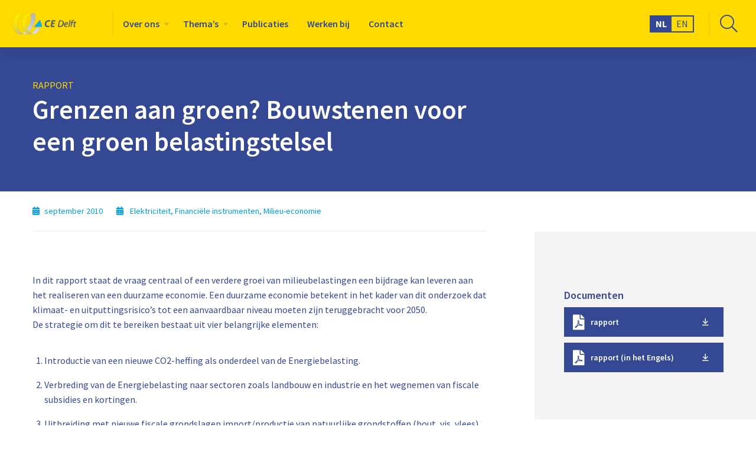

--- FILE ---
content_type: text/html; charset=UTF-8
request_url: https://ce.nl/publicaties/grenzen-aan-groen-bouwstenen-voor-een-groen-belastingstelsel/
body_size: 16088
content:
<!doctype html>
<html class="no-js" lang="nl-NL" >
	<head><meta charset="utf-8" /><script>if(navigator.userAgent.match(/MSIE|Internet Explorer/i)||navigator.userAgent.match(/Trident\/7\..*?rv:11/i)){var href=document.location.href;if(!href.match(/[?&]nowprocket/)){if(href.indexOf("?")==-1){if(href.indexOf("#")==-1){document.location.href=href+"?nowprocket=1"}else{document.location.href=href.replace("#","?nowprocket=1#")}}else{if(href.indexOf("#")==-1){document.location.href=href+"&nowprocket=1"}else{document.location.href=href.replace("#","&nowprocket=1#")}}}}</script><script>(()=>{class RocketLazyLoadScripts{constructor(){this.v="2.0.4",this.userEvents=["keydown","keyup","mousedown","mouseup","mousemove","mouseover","mouseout","touchmove","touchstart","touchend","touchcancel","wheel","click","dblclick","input"],this.attributeEvents=["onblur","onclick","oncontextmenu","ondblclick","onfocus","onmousedown","onmouseenter","onmouseleave","onmousemove","onmouseout","onmouseover","onmouseup","onmousewheel","onscroll","onsubmit"]}async t(){this.i(),this.o(),/iP(ad|hone)/.test(navigator.userAgent)&&this.h(),this.u(),this.l(this),this.m(),this.k(this),this.p(this),this._(),await Promise.all([this.R(),this.L()]),this.lastBreath=Date.now(),this.S(this),this.P(),this.D(),this.O(),this.M(),await this.C(this.delayedScripts.normal),await this.C(this.delayedScripts.defer),await this.C(this.delayedScripts.async),await this.T(),await this.F(),await this.j(),await this.A(),window.dispatchEvent(new Event("rocket-allScriptsLoaded")),this.everythingLoaded=!0,this.lastTouchEnd&&await new Promise(t=>setTimeout(t,500-Date.now()+this.lastTouchEnd)),this.I(),this.H(),this.U(),this.W()}i(){this.CSPIssue=sessionStorage.getItem("rocketCSPIssue"),document.addEventListener("securitypolicyviolation",t=>{this.CSPIssue||"script-src-elem"!==t.violatedDirective||"data"!==t.blockedURI||(this.CSPIssue=!0,sessionStorage.setItem("rocketCSPIssue",!0))},{isRocket:!0})}o(){window.addEventListener("pageshow",t=>{this.persisted=t.persisted,this.realWindowLoadedFired=!0},{isRocket:!0}),window.addEventListener("pagehide",()=>{this.onFirstUserAction=null},{isRocket:!0})}h(){let t;function e(e){t=e}window.addEventListener("touchstart",e,{isRocket:!0}),window.addEventListener("touchend",function i(o){o.changedTouches[0]&&t.changedTouches[0]&&Math.abs(o.changedTouches[0].pageX-t.changedTouches[0].pageX)<10&&Math.abs(o.changedTouches[0].pageY-t.changedTouches[0].pageY)<10&&o.timeStamp-t.timeStamp<200&&(window.removeEventListener("touchstart",e,{isRocket:!0}),window.removeEventListener("touchend",i,{isRocket:!0}),"INPUT"===o.target.tagName&&"text"===o.target.type||(o.target.dispatchEvent(new TouchEvent("touchend",{target:o.target,bubbles:!0})),o.target.dispatchEvent(new MouseEvent("mouseover",{target:o.target,bubbles:!0})),o.target.dispatchEvent(new PointerEvent("click",{target:o.target,bubbles:!0,cancelable:!0,detail:1,clientX:o.changedTouches[0].clientX,clientY:o.changedTouches[0].clientY})),event.preventDefault()))},{isRocket:!0})}q(t){this.userActionTriggered||("mousemove"!==t.type||this.firstMousemoveIgnored?"keyup"===t.type||"mouseover"===t.type||"mouseout"===t.type||(this.userActionTriggered=!0,this.onFirstUserAction&&this.onFirstUserAction()):this.firstMousemoveIgnored=!0),"click"===t.type&&t.preventDefault(),t.stopPropagation(),t.stopImmediatePropagation(),"touchstart"===this.lastEvent&&"touchend"===t.type&&(this.lastTouchEnd=Date.now()),"click"===t.type&&(this.lastTouchEnd=0),this.lastEvent=t.type,t.composedPath&&t.composedPath()[0].getRootNode()instanceof ShadowRoot&&(t.rocketTarget=t.composedPath()[0]),this.savedUserEvents.push(t)}u(){this.savedUserEvents=[],this.userEventHandler=this.q.bind(this),this.userEvents.forEach(t=>window.addEventListener(t,this.userEventHandler,{passive:!1,isRocket:!0})),document.addEventListener("visibilitychange",this.userEventHandler,{isRocket:!0})}U(){this.userEvents.forEach(t=>window.removeEventListener(t,this.userEventHandler,{passive:!1,isRocket:!0})),document.removeEventListener("visibilitychange",this.userEventHandler,{isRocket:!0}),this.savedUserEvents.forEach(t=>{(t.rocketTarget||t.target).dispatchEvent(new window[t.constructor.name](t.type,t))})}m(){const t="return false",e=Array.from(this.attributeEvents,t=>"data-rocket-"+t),i="["+this.attributeEvents.join("],[")+"]",o="[data-rocket-"+this.attributeEvents.join("],[data-rocket-")+"]",s=(e,i,o)=>{o&&o!==t&&(e.setAttribute("data-rocket-"+i,o),e["rocket"+i]=new Function("event",o),e.setAttribute(i,t))};new MutationObserver(t=>{for(const n of t)"attributes"===n.type&&(n.attributeName.startsWith("data-rocket-")||this.everythingLoaded?n.attributeName.startsWith("data-rocket-")&&this.everythingLoaded&&this.N(n.target,n.attributeName.substring(12)):s(n.target,n.attributeName,n.target.getAttribute(n.attributeName))),"childList"===n.type&&n.addedNodes.forEach(t=>{if(t.nodeType===Node.ELEMENT_NODE)if(this.everythingLoaded)for(const i of[t,...t.querySelectorAll(o)])for(const t of i.getAttributeNames())e.includes(t)&&this.N(i,t.substring(12));else for(const e of[t,...t.querySelectorAll(i)])for(const t of e.getAttributeNames())this.attributeEvents.includes(t)&&s(e,t,e.getAttribute(t))})}).observe(document,{subtree:!0,childList:!0,attributeFilter:[...this.attributeEvents,...e]})}I(){this.attributeEvents.forEach(t=>{document.querySelectorAll("[data-rocket-"+t+"]").forEach(e=>{this.N(e,t)})})}N(t,e){const i=t.getAttribute("data-rocket-"+e);i&&(t.setAttribute(e,i),t.removeAttribute("data-rocket-"+e))}k(t){Object.defineProperty(HTMLElement.prototype,"onclick",{get(){return this.rocketonclick||null},set(e){this.rocketonclick=e,this.setAttribute(t.everythingLoaded?"onclick":"data-rocket-onclick","this.rocketonclick(event)")}})}S(t){function e(e,i){let o=e[i];e[i]=null,Object.defineProperty(e,i,{get:()=>o,set(s){t.everythingLoaded?o=s:e["rocket"+i]=o=s}})}e(document,"onreadystatechange"),e(window,"onload"),e(window,"onpageshow");try{Object.defineProperty(document,"readyState",{get:()=>t.rocketReadyState,set(e){t.rocketReadyState=e},configurable:!0}),document.readyState="loading"}catch(t){console.log("WPRocket DJE readyState conflict, bypassing")}}l(t){this.originalAddEventListener=EventTarget.prototype.addEventListener,this.originalRemoveEventListener=EventTarget.prototype.removeEventListener,this.savedEventListeners=[],EventTarget.prototype.addEventListener=function(e,i,o){o&&o.isRocket||!t.B(e,this)&&!t.userEvents.includes(e)||t.B(e,this)&&!t.userActionTriggered||e.startsWith("rocket-")||t.everythingLoaded?t.originalAddEventListener.call(this,e,i,o):(t.savedEventListeners.push({target:this,remove:!1,type:e,func:i,options:o}),"mouseenter"!==e&&"mouseleave"!==e||t.originalAddEventListener.call(this,e,t.savedUserEvents.push,o))},EventTarget.prototype.removeEventListener=function(e,i,o){o&&o.isRocket||!t.B(e,this)&&!t.userEvents.includes(e)||t.B(e,this)&&!t.userActionTriggered||e.startsWith("rocket-")||t.everythingLoaded?t.originalRemoveEventListener.call(this,e,i,o):t.savedEventListeners.push({target:this,remove:!0,type:e,func:i,options:o})}}J(t,e){this.savedEventListeners=this.savedEventListeners.filter(i=>{let o=i.type,s=i.target||window;return e!==o||t!==s||(this.B(o,s)&&(i.type="rocket-"+o),this.$(i),!1)})}H(){EventTarget.prototype.addEventListener=this.originalAddEventListener,EventTarget.prototype.removeEventListener=this.originalRemoveEventListener,this.savedEventListeners.forEach(t=>this.$(t))}$(t){t.remove?this.originalRemoveEventListener.call(t.target,t.type,t.func,t.options):this.originalAddEventListener.call(t.target,t.type,t.func,t.options)}p(t){let e;function i(e){return t.everythingLoaded?e:e.split(" ").map(t=>"load"===t||t.startsWith("load.")?"rocket-jquery-load":t).join(" ")}function o(o){function s(e){const s=o.fn[e];o.fn[e]=o.fn.init.prototype[e]=function(){return this[0]===window&&t.userActionTriggered&&("string"==typeof arguments[0]||arguments[0]instanceof String?arguments[0]=i(arguments[0]):"object"==typeof arguments[0]&&Object.keys(arguments[0]).forEach(t=>{const e=arguments[0][t];delete arguments[0][t],arguments[0][i(t)]=e})),s.apply(this,arguments),this}}if(o&&o.fn&&!t.allJQueries.includes(o)){const e={DOMContentLoaded:[],"rocket-DOMContentLoaded":[]};for(const t in e)document.addEventListener(t,()=>{e[t].forEach(t=>t())},{isRocket:!0});o.fn.ready=o.fn.init.prototype.ready=function(i){function s(){parseInt(o.fn.jquery)>2?setTimeout(()=>i.bind(document)(o)):i.bind(document)(o)}return"function"==typeof i&&(t.realDomReadyFired?!t.userActionTriggered||t.fauxDomReadyFired?s():e["rocket-DOMContentLoaded"].push(s):e.DOMContentLoaded.push(s)),o([])},s("on"),s("one"),s("off"),t.allJQueries.push(o)}e=o}t.allJQueries=[],o(window.jQuery),Object.defineProperty(window,"jQuery",{get:()=>e,set(t){o(t)}})}P(){const t=new Map;document.write=document.writeln=function(e){const i=document.currentScript,o=document.createRange(),s=i.parentElement;let n=t.get(i);void 0===n&&(n=i.nextSibling,t.set(i,n));const c=document.createDocumentFragment();o.setStart(c,0),c.appendChild(o.createContextualFragment(e)),s.insertBefore(c,n)}}async R(){return new Promise(t=>{this.userActionTriggered?t():this.onFirstUserAction=t})}async L(){return new Promise(t=>{document.addEventListener("DOMContentLoaded",()=>{this.realDomReadyFired=!0,t()},{isRocket:!0})})}async j(){return this.realWindowLoadedFired?Promise.resolve():new Promise(t=>{window.addEventListener("load",t,{isRocket:!0})})}M(){this.pendingScripts=[];this.scriptsMutationObserver=new MutationObserver(t=>{for(const e of t)e.addedNodes.forEach(t=>{"SCRIPT"!==t.tagName||t.noModule||t.isWPRocket||this.pendingScripts.push({script:t,promise:new Promise(e=>{const i=()=>{const i=this.pendingScripts.findIndex(e=>e.script===t);i>=0&&this.pendingScripts.splice(i,1),e()};t.addEventListener("load",i,{isRocket:!0}),t.addEventListener("error",i,{isRocket:!0}),setTimeout(i,1e3)})})})}),this.scriptsMutationObserver.observe(document,{childList:!0,subtree:!0})}async F(){await this.X(),this.pendingScripts.length?(await this.pendingScripts[0].promise,await this.F()):this.scriptsMutationObserver.disconnect()}D(){this.delayedScripts={normal:[],async:[],defer:[]},document.querySelectorAll("script[type$=rocketlazyloadscript]").forEach(t=>{t.hasAttribute("data-rocket-src")?t.hasAttribute("async")&&!1!==t.async?this.delayedScripts.async.push(t):t.hasAttribute("defer")&&!1!==t.defer||"module"===t.getAttribute("data-rocket-type")?this.delayedScripts.defer.push(t):this.delayedScripts.normal.push(t):this.delayedScripts.normal.push(t)})}async _(){await this.L();let t=[];document.querySelectorAll("script[type$=rocketlazyloadscript][data-rocket-src]").forEach(e=>{let i=e.getAttribute("data-rocket-src");if(i&&!i.startsWith("data:")){i.startsWith("//")&&(i=location.protocol+i);try{const o=new URL(i).origin;o!==location.origin&&t.push({src:o,crossOrigin:e.crossOrigin||"module"===e.getAttribute("data-rocket-type")})}catch(t){}}}),t=[...new Map(t.map(t=>[JSON.stringify(t),t])).values()],this.Y(t,"preconnect")}async G(t){if(await this.K(),!0!==t.noModule||!("noModule"in HTMLScriptElement.prototype))return new Promise(e=>{let i;function o(){(i||t).setAttribute("data-rocket-status","executed"),e()}try{if(navigator.userAgent.includes("Firefox/")||""===navigator.vendor||this.CSPIssue)i=document.createElement("script"),[...t.attributes].forEach(t=>{let e=t.nodeName;"type"!==e&&("data-rocket-type"===e&&(e="type"),"data-rocket-src"===e&&(e="src"),i.setAttribute(e,t.nodeValue))}),t.text&&(i.text=t.text),t.nonce&&(i.nonce=t.nonce),i.hasAttribute("src")?(i.addEventListener("load",o,{isRocket:!0}),i.addEventListener("error",()=>{i.setAttribute("data-rocket-status","failed-network"),e()},{isRocket:!0}),setTimeout(()=>{i.isConnected||e()},1)):(i.text=t.text,o()),i.isWPRocket=!0,t.parentNode.replaceChild(i,t);else{const i=t.getAttribute("data-rocket-type"),s=t.getAttribute("data-rocket-src");i?(t.type=i,t.removeAttribute("data-rocket-type")):t.removeAttribute("type"),t.addEventListener("load",o,{isRocket:!0}),t.addEventListener("error",i=>{this.CSPIssue&&i.target.src.startsWith("data:")?(console.log("WPRocket: CSP fallback activated"),t.removeAttribute("src"),this.G(t).then(e)):(t.setAttribute("data-rocket-status","failed-network"),e())},{isRocket:!0}),s?(t.fetchPriority="high",t.removeAttribute("data-rocket-src"),t.src=s):t.src="data:text/javascript;base64,"+window.btoa(unescape(encodeURIComponent(t.text)))}}catch(i){t.setAttribute("data-rocket-status","failed-transform"),e()}});t.setAttribute("data-rocket-status","skipped")}async C(t){const e=t.shift();return e?(e.isConnected&&await this.G(e),this.C(t)):Promise.resolve()}O(){this.Y([...this.delayedScripts.normal,...this.delayedScripts.defer,...this.delayedScripts.async],"preload")}Y(t,e){this.trash=this.trash||[];let i=!0;var o=document.createDocumentFragment();t.forEach(t=>{const s=t.getAttribute&&t.getAttribute("data-rocket-src")||t.src;if(s&&!s.startsWith("data:")){const n=document.createElement("link");n.href=s,n.rel=e,"preconnect"!==e&&(n.as="script",n.fetchPriority=i?"high":"low"),t.getAttribute&&"module"===t.getAttribute("data-rocket-type")&&(n.crossOrigin=!0),t.crossOrigin&&(n.crossOrigin=t.crossOrigin),t.integrity&&(n.integrity=t.integrity),t.nonce&&(n.nonce=t.nonce),o.appendChild(n),this.trash.push(n),i=!1}}),document.head.appendChild(o)}W(){this.trash.forEach(t=>t.remove())}async T(){try{document.readyState="interactive"}catch(t){}this.fauxDomReadyFired=!0;try{await this.K(),this.J(document,"readystatechange"),document.dispatchEvent(new Event("rocket-readystatechange")),await this.K(),document.rocketonreadystatechange&&document.rocketonreadystatechange(),await this.K(),this.J(document,"DOMContentLoaded"),document.dispatchEvent(new Event("rocket-DOMContentLoaded")),await this.K(),this.J(window,"DOMContentLoaded"),window.dispatchEvent(new Event("rocket-DOMContentLoaded"))}catch(t){console.error(t)}}async A(){try{document.readyState="complete"}catch(t){}try{await this.K(),this.J(document,"readystatechange"),document.dispatchEvent(new Event("rocket-readystatechange")),await this.K(),document.rocketonreadystatechange&&document.rocketonreadystatechange(),await this.K(),this.J(window,"load"),window.dispatchEvent(new Event("rocket-load")),await this.K(),window.rocketonload&&window.rocketonload(),await this.K(),this.allJQueries.forEach(t=>t(window).trigger("rocket-jquery-load")),await this.K(),this.J(window,"pageshow");const t=new Event("rocket-pageshow");t.persisted=this.persisted,window.dispatchEvent(t),await this.K(),window.rocketonpageshow&&window.rocketonpageshow({persisted:this.persisted})}catch(t){console.error(t)}}async K(){Date.now()-this.lastBreath>45&&(await this.X(),this.lastBreath=Date.now())}async X(){return document.hidden?new Promise(t=>setTimeout(t)):new Promise(t=>requestAnimationFrame(t))}B(t,e){return e===document&&"readystatechange"===t||(e===document&&"DOMContentLoaded"===t||(e===window&&"DOMContentLoaded"===t||(e===window&&"load"===t||e===window&&"pageshow"===t)))}static run(){(new RocketLazyLoadScripts).t()}}RocketLazyLoadScripts.run()})();</script>
		
		<meta name="viewport" content="width=device-width, initial-scale=1.0" />
		<link rel="shortcut icon" type="image/png" href="https://ce.nl/wp-content/themes/FoundationPress-child/assets/img/favicon.ico">
		<script data-minify="1" src="https://ce.nl/wp-content/cache/min/1/jquery-3.5.1.min.js?ver=1769062734" crossorigin="anonymous"></script>
		<link rel="preload" href="https://ce.nl/wp-content/themes/FoundationPress-child/assets/fonts/fa-solid-900.woff2" as="font" crossorigin>
		<link rel="preload" href="https://ce.nl/wp-content/themes/FoundationPress-child/assets/fonts/fa-regular-400.woff2" as="font" crossorigin>
		<link rel="preload" href="https://ce.nl/wp-content/themes/FoundationPress-child/assets/fonts/fa-light-300.woff2" as="font" crossorigin>
		<link rel="preload" href="https://ce.nl/wp-content/themes/FoundationPress-child/assets/fonts/fa-brands-400.woff2" as="font" crossorigin>
		<link rel="preconnect" href="https://fonts.gstatic.com">
		
		<meta name='robots' content='index, follow, max-image-preview:large, max-snippet:-1, max-video-preview:-1' />
	<style>img:is([sizes="auto" i], [sizes^="auto," i]) { contain-intrinsic-size: 3000px 1500px }</style>
	
<!-- Google Tag Manager for WordPress by gtm4wp.com -->
<script data-cfasync="false" data-pagespeed-no-defer>
	var gtm4wp_datalayer_name = "dataLayer";
	var dataLayer = dataLayer || [];
</script>
<!-- End Google Tag Manager for WordPress by gtm4wp.com -->
	<!-- This site is optimized with the Yoast SEO plugin v26.8 - https://yoast.com/product/yoast-seo-wordpress/ -->
	<title>Grenzen aan groen? Bouwstenen voor een groen belastingstelsel - CE Delft</title>
<link data-rocket-prefetch href="https://fonts.googleapis.com" rel="dns-prefetch">
<link data-rocket-preload as="style" href="https://fonts.googleapis.com/css2?family=Source+Sans+Pro:ital,wght@0,300;0,400;0,600;0,700;0,900;1,600&#038;display=swap" rel="preload">
<link href="https://fonts.googleapis.com/css2?family=Source+Sans+Pro:ital,wght@0,300;0,400;0,600;0,700;0,900;1,600&#038;display=swap" media="print" onload="this.media=&#039;all&#039;" rel="stylesheet">
<noscript data-wpr-hosted-gf-parameters=""><link rel="stylesheet" href="https://fonts.googleapis.com/css2?family=Source+Sans+Pro:ital,wght@0,300;0,400;0,600;0,700;0,900;1,600&#038;display=swap"></noscript>
	<link rel="canonical" href="https://ce.nl/publicaties/grenzen-aan-groen-bouwstenen-voor-een-groen-belastingstelsel/" />
	<meta property="og:locale" content="nl_NL" />
	<meta property="og:type" content="article" />
	<meta property="og:title" content="Grenzen aan groen? Bouwstenen voor een groen belastingstelsel - CE Delft" />
	<meta property="og:description" content="In dit rapport staat de vraag centraal of een verdere groei van milieubelastingen een bijdrage kan leveren aan het realiseren van een duurzame economie. Een duurzame economie betekent in het kader van dit onderzoek dat klimaat- en uitputtingsrisico&rsquo;s tot een aanvaardbaar niveau moeten zijn teruggebracht voor 2050. De strategie om dit te bereiken bestaat uit [&hellip;]" />
	<meta property="og:url" content="https://ce.nl/publicaties/grenzen-aan-groen-bouwstenen-voor-een-groen-belastingstelsel/" />
	<meta property="og:site_name" content="CE Delft" />
	<meta property="article:modified_time" content="2021-04-12T12:32:55+00:00" />
	<meta name="twitter:card" content="summary_large_image" />
	<meta name="twitter:label1" content="Geschatte leestijd" />
	<meta name="twitter:data1" content="2 minuten" />
	<script type="application/ld+json" class="yoast-schema-graph">{"@context":"https://schema.org","@graph":[{"@type":"WebPage","@id":"https://ce.nl/publicaties/grenzen-aan-groen-bouwstenen-voor-een-groen-belastingstelsel/","url":"https://ce.nl/publicaties/grenzen-aan-groen-bouwstenen-voor-een-groen-belastingstelsel/","name":"Grenzen aan groen? Bouwstenen voor een groen belastingstelsel - CE Delft","isPartOf":{"@id":"https://ce.nl/#website"},"datePublished":"2010-09-22T06:41:29+00:00","dateModified":"2021-04-12T12:32:55+00:00","breadcrumb":{"@id":"https://ce.nl/publicaties/grenzen-aan-groen-bouwstenen-voor-een-groen-belastingstelsel/#breadcrumb"},"inLanguage":"nl-NL","potentialAction":[{"@type":"ReadAction","target":["https://ce.nl/publicaties/grenzen-aan-groen-bouwstenen-voor-een-groen-belastingstelsel/"]}]},{"@type":"BreadcrumbList","@id":"https://ce.nl/publicaties/grenzen-aan-groen-bouwstenen-voor-een-groen-belastingstelsel/#breadcrumb","itemListElement":[{"@type":"ListItem","position":1,"name":"Home","item":"https://ce.nl/"},{"@type":"ListItem","position":2,"name":"Grenzen aan groen? Bouwstenen voor een groen belastingstelsel"}]},{"@type":"WebSite","@id":"https://ce.nl/#website","url":"https://ce.nl/","name":"CE Delft","description":"","publisher":{"@id":"https://ce.nl/#organization"},"potentialAction":[{"@type":"SearchAction","target":{"@type":"EntryPoint","urlTemplate":"https://ce.nl/?s={search_term_string}"},"query-input":{"@type":"PropertyValueSpecification","valueRequired":true,"valueName":"search_term_string"}}],"inLanguage":"nl-NL"},{"@type":"Organization","@id":"https://ce.nl/#organization","name":"CE Delft","url":"https://ce.nl/","logo":{"@type":"ImageObject","inLanguage":"nl-NL","@id":"https://ce.nl/#/schema/logo/image/","url":"https://ce.nl/wp-content/uploads/2021/03/logo-ce-delft.svg","contentUrl":"https://ce.nl/wp-content/uploads/2021/03/logo-ce-delft.svg","width":"1024","height":"1024","caption":"CE Delft"},"image":{"@id":"https://ce.nl/#/schema/logo/image/"}}]}</script>
	<!-- / Yoast SEO plugin. -->


<link rel='dns-prefetch' href='//cdnjs.cloudflare.com' />
<link href='https://fonts.gstatic.com' crossorigin rel='preconnect' />
<link rel='stylesheet' id='wp-block-library-css' href='https://ce.nl/wp-includes/css/dist/block-library/style.min.css' media='all' />
<style id='classic-theme-styles-inline-css'>
/*! This file is auto-generated */
.wp-block-button__link{color:#fff;background-color:#32373c;border-radius:9999px;box-shadow:none;text-decoration:none;padding:calc(.667em + 2px) calc(1.333em + 2px);font-size:1.125em}.wp-block-file__button{background:#32373c;color:#fff;text-decoration:none}
</style>
<style id='global-styles-inline-css'>
:root{--wp--preset--aspect-ratio--square: 1;--wp--preset--aspect-ratio--4-3: 4/3;--wp--preset--aspect-ratio--3-4: 3/4;--wp--preset--aspect-ratio--3-2: 3/2;--wp--preset--aspect-ratio--2-3: 2/3;--wp--preset--aspect-ratio--16-9: 16/9;--wp--preset--aspect-ratio--9-16: 9/16;--wp--preset--color--black: #000000;--wp--preset--color--cyan-bluish-gray: #abb8c3;--wp--preset--color--white: #ffffff;--wp--preset--color--pale-pink: #f78da7;--wp--preset--color--vivid-red: #cf2e2e;--wp--preset--color--luminous-vivid-orange: #ff6900;--wp--preset--color--luminous-vivid-amber: #fcb900;--wp--preset--color--light-green-cyan: #7bdcb5;--wp--preset--color--vivid-green-cyan: #00d084;--wp--preset--color--pale-cyan-blue: #8ed1fc;--wp--preset--color--vivid-cyan-blue: #0693e3;--wp--preset--color--vivid-purple: #9b51e0;--wp--preset--gradient--vivid-cyan-blue-to-vivid-purple: linear-gradient(135deg,rgba(6,147,227,1) 0%,rgb(155,81,224) 100%);--wp--preset--gradient--light-green-cyan-to-vivid-green-cyan: linear-gradient(135deg,rgb(122,220,180) 0%,rgb(0,208,130) 100%);--wp--preset--gradient--luminous-vivid-amber-to-luminous-vivid-orange: linear-gradient(135deg,rgba(252,185,0,1) 0%,rgba(255,105,0,1) 100%);--wp--preset--gradient--luminous-vivid-orange-to-vivid-red: linear-gradient(135deg,rgba(255,105,0,1) 0%,rgb(207,46,46) 100%);--wp--preset--gradient--very-light-gray-to-cyan-bluish-gray: linear-gradient(135deg,rgb(238,238,238) 0%,rgb(169,184,195) 100%);--wp--preset--gradient--cool-to-warm-spectrum: linear-gradient(135deg,rgb(74,234,220) 0%,rgb(151,120,209) 20%,rgb(207,42,186) 40%,rgb(238,44,130) 60%,rgb(251,105,98) 80%,rgb(254,248,76) 100%);--wp--preset--gradient--blush-light-purple: linear-gradient(135deg,rgb(255,206,236) 0%,rgb(152,150,240) 100%);--wp--preset--gradient--blush-bordeaux: linear-gradient(135deg,rgb(254,205,165) 0%,rgb(254,45,45) 50%,rgb(107,0,62) 100%);--wp--preset--gradient--luminous-dusk: linear-gradient(135deg,rgb(255,203,112) 0%,rgb(199,81,192) 50%,rgb(65,88,208) 100%);--wp--preset--gradient--pale-ocean: linear-gradient(135deg,rgb(255,245,203) 0%,rgb(182,227,212) 50%,rgb(51,167,181) 100%);--wp--preset--gradient--electric-grass: linear-gradient(135deg,rgb(202,248,128) 0%,rgb(113,206,126) 100%);--wp--preset--gradient--midnight: linear-gradient(135deg,rgb(2,3,129) 0%,rgb(40,116,252) 100%);--wp--preset--font-size--small: 13px;--wp--preset--font-size--medium: 20px;--wp--preset--font-size--large: 36px;--wp--preset--font-size--x-large: 42px;--wp--preset--spacing--20: 0.44rem;--wp--preset--spacing--30: 0.67rem;--wp--preset--spacing--40: 1rem;--wp--preset--spacing--50: 1.5rem;--wp--preset--spacing--60: 2.25rem;--wp--preset--spacing--70: 3.38rem;--wp--preset--spacing--80: 5.06rem;--wp--preset--shadow--natural: 6px 6px 9px rgba(0, 0, 0, 0.2);--wp--preset--shadow--deep: 12px 12px 50px rgba(0, 0, 0, 0.4);--wp--preset--shadow--sharp: 6px 6px 0px rgba(0, 0, 0, 0.2);--wp--preset--shadow--outlined: 6px 6px 0px -3px rgba(255, 255, 255, 1), 6px 6px rgba(0, 0, 0, 1);--wp--preset--shadow--crisp: 6px 6px 0px rgba(0, 0, 0, 1);}:where(.is-layout-flex){gap: 0.5em;}:where(.is-layout-grid){gap: 0.5em;}body .is-layout-flex{display: flex;}.is-layout-flex{flex-wrap: wrap;align-items: center;}.is-layout-flex > :is(*, div){margin: 0;}body .is-layout-grid{display: grid;}.is-layout-grid > :is(*, div){margin: 0;}:where(.wp-block-columns.is-layout-flex){gap: 2em;}:where(.wp-block-columns.is-layout-grid){gap: 2em;}:where(.wp-block-post-template.is-layout-flex){gap: 1.25em;}:where(.wp-block-post-template.is-layout-grid){gap: 1.25em;}.has-black-color{color: var(--wp--preset--color--black) !important;}.has-cyan-bluish-gray-color{color: var(--wp--preset--color--cyan-bluish-gray) !important;}.has-white-color{color: var(--wp--preset--color--white) !important;}.has-pale-pink-color{color: var(--wp--preset--color--pale-pink) !important;}.has-vivid-red-color{color: var(--wp--preset--color--vivid-red) !important;}.has-luminous-vivid-orange-color{color: var(--wp--preset--color--luminous-vivid-orange) !important;}.has-luminous-vivid-amber-color{color: var(--wp--preset--color--luminous-vivid-amber) !important;}.has-light-green-cyan-color{color: var(--wp--preset--color--light-green-cyan) !important;}.has-vivid-green-cyan-color{color: var(--wp--preset--color--vivid-green-cyan) !important;}.has-pale-cyan-blue-color{color: var(--wp--preset--color--pale-cyan-blue) !important;}.has-vivid-cyan-blue-color{color: var(--wp--preset--color--vivid-cyan-blue) !important;}.has-vivid-purple-color{color: var(--wp--preset--color--vivid-purple) !important;}.has-black-background-color{background-color: var(--wp--preset--color--black) !important;}.has-cyan-bluish-gray-background-color{background-color: var(--wp--preset--color--cyan-bluish-gray) !important;}.has-white-background-color{background-color: var(--wp--preset--color--white) !important;}.has-pale-pink-background-color{background-color: var(--wp--preset--color--pale-pink) !important;}.has-vivid-red-background-color{background-color: var(--wp--preset--color--vivid-red) !important;}.has-luminous-vivid-orange-background-color{background-color: var(--wp--preset--color--luminous-vivid-orange) !important;}.has-luminous-vivid-amber-background-color{background-color: var(--wp--preset--color--luminous-vivid-amber) !important;}.has-light-green-cyan-background-color{background-color: var(--wp--preset--color--light-green-cyan) !important;}.has-vivid-green-cyan-background-color{background-color: var(--wp--preset--color--vivid-green-cyan) !important;}.has-pale-cyan-blue-background-color{background-color: var(--wp--preset--color--pale-cyan-blue) !important;}.has-vivid-cyan-blue-background-color{background-color: var(--wp--preset--color--vivid-cyan-blue) !important;}.has-vivid-purple-background-color{background-color: var(--wp--preset--color--vivid-purple) !important;}.has-black-border-color{border-color: var(--wp--preset--color--black) !important;}.has-cyan-bluish-gray-border-color{border-color: var(--wp--preset--color--cyan-bluish-gray) !important;}.has-white-border-color{border-color: var(--wp--preset--color--white) !important;}.has-pale-pink-border-color{border-color: var(--wp--preset--color--pale-pink) !important;}.has-vivid-red-border-color{border-color: var(--wp--preset--color--vivid-red) !important;}.has-luminous-vivid-orange-border-color{border-color: var(--wp--preset--color--luminous-vivid-orange) !important;}.has-luminous-vivid-amber-border-color{border-color: var(--wp--preset--color--luminous-vivid-amber) !important;}.has-light-green-cyan-border-color{border-color: var(--wp--preset--color--light-green-cyan) !important;}.has-vivid-green-cyan-border-color{border-color: var(--wp--preset--color--vivid-green-cyan) !important;}.has-pale-cyan-blue-border-color{border-color: var(--wp--preset--color--pale-cyan-blue) !important;}.has-vivid-cyan-blue-border-color{border-color: var(--wp--preset--color--vivid-cyan-blue) !important;}.has-vivid-purple-border-color{border-color: var(--wp--preset--color--vivid-purple) !important;}.has-vivid-cyan-blue-to-vivid-purple-gradient-background{background: var(--wp--preset--gradient--vivid-cyan-blue-to-vivid-purple) !important;}.has-light-green-cyan-to-vivid-green-cyan-gradient-background{background: var(--wp--preset--gradient--light-green-cyan-to-vivid-green-cyan) !important;}.has-luminous-vivid-amber-to-luminous-vivid-orange-gradient-background{background: var(--wp--preset--gradient--luminous-vivid-amber-to-luminous-vivid-orange) !important;}.has-luminous-vivid-orange-to-vivid-red-gradient-background{background: var(--wp--preset--gradient--luminous-vivid-orange-to-vivid-red) !important;}.has-very-light-gray-to-cyan-bluish-gray-gradient-background{background: var(--wp--preset--gradient--very-light-gray-to-cyan-bluish-gray) !important;}.has-cool-to-warm-spectrum-gradient-background{background: var(--wp--preset--gradient--cool-to-warm-spectrum) !important;}.has-blush-light-purple-gradient-background{background: var(--wp--preset--gradient--blush-light-purple) !important;}.has-blush-bordeaux-gradient-background{background: var(--wp--preset--gradient--blush-bordeaux) !important;}.has-luminous-dusk-gradient-background{background: var(--wp--preset--gradient--luminous-dusk) !important;}.has-pale-ocean-gradient-background{background: var(--wp--preset--gradient--pale-ocean) !important;}.has-electric-grass-gradient-background{background: var(--wp--preset--gradient--electric-grass) !important;}.has-midnight-gradient-background{background: var(--wp--preset--gradient--midnight) !important;}.has-small-font-size{font-size: var(--wp--preset--font-size--small) !important;}.has-medium-font-size{font-size: var(--wp--preset--font-size--medium) !important;}.has-large-font-size{font-size: var(--wp--preset--font-size--large) !important;}.has-x-large-font-size{font-size: var(--wp--preset--font-size--x-large) !important;}
:where(.wp-block-post-template.is-layout-flex){gap: 1.25em;}:where(.wp-block-post-template.is-layout-grid){gap: 1.25em;}
:where(.wp-block-columns.is-layout-flex){gap: 2em;}:where(.wp-block-columns.is-layout-grid){gap: 2em;}
:root :where(.wp-block-pullquote){font-size: 1.5em;line-height: 1.6;}
</style>
<link data-minify="1" rel='stylesheet' id='main-stylesheet-css' href='https://ce.nl/wp-content/cache/min/1/wp-content/themes/FoundationPress/dist/assets/css/app.css?ver=1769062734' media='all' />
<link rel='stylesheet' id='searchwp-forms-css' href='https://ce.nl/wp-content/plugins/searchwp/assets/css/frontend/search-forms.min.css' media='all' />
<link data-minify="1" rel='stylesheet' id='child-theme-css' href='https://ce.nl/wp-content/cache/min/1/wp-content/themes/FoundationPress-child/assets/css/style-1726045011824.css?ver=1769062734' media='all' />
<style id='rocket-lazyload-inline-css'>
.rll-youtube-player{position:relative;padding-bottom:56.23%;height:0;overflow:hidden;max-width:100%;}.rll-youtube-player:focus-within{outline: 2px solid currentColor;outline-offset: 5px;}.rll-youtube-player iframe{position:absolute;top:0;left:0;width:100%;height:100%;z-index:100;background:0 0}.rll-youtube-player img{bottom:0;display:block;left:0;margin:auto;max-width:100%;width:100%;position:absolute;right:0;top:0;border:none;height:auto;-webkit-transition:.4s all;-moz-transition:.4s all;transition:.4s all}.rll-youtube-player img:hover{-webkit-filter:brightness(75%)}.rll-youtube-player .play{height:100%;width:100%;left:0;top:0;position:absolute;background:url(https://ce.nl/wp-content/plugins/wp-rocket/assets/img/youtube.png) no-repeat center;background-color: transparent !important;cursor:pointer;border:none;}
</style>
<script data-minify="1" src="https://ce.nl/wp-content/cache/min/1/ajax/libs/jquery/3.6.0/jquery.min.js?ver=1769062734" id="jquery-js"></script>
<link rel="https://api.w.org/" href="https://ce.nl/wp-json/" /><link rel="alternate" title="oEmbed (JSON)" type="application/json+oembed" href="https://ce.nl/wp-json/oembed/1.0/embed?url=https%3A%2F%2Fce.nl%2Fpublicaties%2Fgrenzen-aan-groen-bouwstenen-voor-een-groen-belastingstelsel%2F" />
<link rel="alternate" title="oEmbed (XML)" type="text/xml+oembed" href="https://ce.nl/wp-json/oembed/1.0/embed?url=https%3A%2F%2Fce.nl%2Fpublicaties%2Fgrenzen-aan-groen-bouwstenen-voor-een-groen-belastingstelsel%2F&#038;format=xml" />

<!-- Google Tag Manager for WordPress by gtm4wp.com -->
<!-- GTM Container placement set to footer -->
<script data-cfasync="false" data-pagespeed-no-defer>
	var dataLayer_content = {"pagePostType":"report","pagePostType2":"single-report","pagePostAuthor":"StuurluiDevelopment"};
	dataLayer.push( dataLayer_content );
</script>
<script type="rocketlazyloadscript" data-cfasync="false" data-pagespeed-no-defer>
(function(w,d,s,l,i){w[l]=w[l]||[];w[l].push({'gtm.start':
new Date().getTime(),event:'gtm.js'});var f=d.getElementsByTagName(s)[0],
j=d.createElement(s),dl=l!='dataLayer'?'&l='+l:'';j.async=true;j.src=
'//www.googletagmanager.com/gtm.js?id='+i+dl;f.parentNode.insertBefore(j,f);
})(window,document,'script','dataLayer','GTM-TTV46M4');
</script>
<!-- End Google Tag Manager for WordPress by gtm4wp.com --><noscript><style id="rocket-lazyload-nojs-css">.rll-youtube-player, [data-lazy-src]{display:none !important;}</style></noscript>		<script type="rocketlazyloadscript">// Passive event listeners
			jQuery.event.special.touchstart = {
					setup: function( _, ns, handle ){
							this.addEventListener("touchstart", handle, { passive: !ns.includes("noPreventDefault") });
					}
			};
			jQuery.event.special.touchmove = {
					setup: function( _, ns, handle ){
							this.addEventListener("touchmove", handle, { passive: !ns.includes("noPreventDefault") });
					}
			};
		</script>
		<script>
			var wpurl   = 'https://ce.nl';
			var ajaxurl = 'https://ce.nl/wp-admin/admin-ajax.php';
			var stylesheet_directory = 'https://ce.nl/wp-content/themes/FoundationPress-child';
		</script>
	<meta name="generator" content="WP Rocket 3.20.3" data-wpr-features="wpr_delay_js wpr_defer_js wpr_minify_js wpr_lazyload_images wpr_lazyload_iframes wpr_preconnect_external_domains wpr_minify_css wpr_preload_links wpr_desktop" /></head>
	<body class="wp-singular report-template-default single single-report postid-1337 wp-theme-FoundationPress wp-child-theme-FoundationPress-child offcanvas">
		<div  class="overlay-menu"></div>
		<a href="<#main" class="skiplink">To main content</a>
		<a href="<#menu" class="skiplink">To navigation</a>

		<!-- header -->
		<header >
			<div  class="header-wrap">

				<div  class="left-wrap">
					<a class="logo-wrap" href="https://ce.nl">
						<div data-bg="https://ce.nl/wp-content/smush-webp/2021/03/logo-ce-delft-schaduw3.png.webp" class="logo rocket-lazyload" style=""><span class="screen-reader-text">Logo CE Delft</span></div>
					</a>
					<nav id="menu" aria-label="Main menu">
						<ul id="menu-main" class="vertical large-horizontal menu" data-responsive-menu="drilldown large-dropdown" data-parent-link="true" data-back-button='<li class="js-drilldown-back"><a tabindex="0">Terug</a></li>'><li id="menu-item-24" class="menu-item menu-item-type-post_type menu-item-object-page menu-item-has-children menu-item-24"><a href="https://ce.nl/over-ons/">Over ons</a>
<ul class="vertical menu"><div class="submenu-items-wrap">
	<li id="menu-item-289" class="menu-item menu-item-type-post_type menu-item-object-page menu-item-289"><a href="https://ce.nl/onze-medewerkers/">Onze medewerkers</a></li>
	<li id="menu-item-10208" class="menu-item menu-item-type-post_type menu-item-object-page menu-item-10208"><a href="https://ce.nl/bestuur/">Directie en bestuur</a></li>
	<li id="menu-item-290" class="menu-item menu-item-type-post_type menu-item-object-page menu-item-290"><a href="https://ce.nl/nieuws/">Nieuws</a></li>
	<li id="menu-item-11346" class="menu-item menu-item-type-post_type menu-item-object-page menu-item-11346"><a href="https://ce.nl/ce-in-de-media/">CE in de media</a></li>
	<li id="menu-item-283" class="menu-item menu-item-type-post_type menu-item-object-page menu-item-283"><a href="https://ce.nl/historie/">Historie</a></li>
	<li id="menu-item-320" class="menu-item menu-item-type-post_type menu-item-object-page menu-item-320"><a href="https://ce.nl/inschrijven-voor-mailvisie/">Inschrijven voor Mailvisie</a></li>
	<li id="menu-item-11352" class="menu-item menu-item-type-post_type menu-item-object-page menu-item-11352"><a href="https://ce.nl/inschrijven-nieuwsbrief-duurzame-stad/">Inschrijven nieuwsbrief Duurzame stad</a></li>
	<li id="menu-item-321" class="menu-item menu-item-type-post_type menu-item-object-page menu-item-321"><a href="https://ce.nl/inschrijven-voor-de-ce-vacature-update/">Inschrijven voor vacature-updates</a></li>
	<li id="menu-item-322" class="menu-item menu-item-type-post_type menu-item-object-page menu-item-322"><a href="https://ce.nl/inschrijven-voor-rapporten-updates/">Inschrijven voor rapporten-updates</a></li>
</ul>
</li>
<li id="menu-item-23" class="menu-item menu-item-type-post_type menu-item-object-page menu-item-has-children menu-item-23"><a href="https://ce.nl/themas/">Thema’s</a>
<ul class="vertical menu"><div class="submenu-items-wrap">
	<li id="menu-item-11034" class="menu-item menu-item-type-post_type menu-item-object-theme menu-item-11034"><a href="https://ce.nl/theme/duurzame-stad/">Duurzame stad</a></li>
	<li id="menu-item-216" class="noclick menu-item menu-item-type-taxonomy menu-item-object-theme_sector menu-item-has-children menu-item-216"><a href="https://ce.nl/sector/energievoorziening/">Energievoorziening</a>
	<ul class="vertical menu"><div class="submenu-items-wrap">
		<li id="menu-item-4850" class="menu-item menu-item-type-post_type menu-item-object-theme menu-item-4850"><a href="https://ce.nl/theme/elektriciteit/">Elektriciteit</a></li>
		<li id="menu-item-4833" class="menu-item menu-item-type-post_type menu-item-object-theme menu-item-4833"><a href="https://ce.nl/theme/europees-klimaatbeleid/">Europees klimaatbeleid</a></li>
		<li id="menu-item-4843" class="menu-item menu-item-type-post_type menu-item-object-theme menu-item-4843"><a href="https://ce.nl/theme/schone-gassen/">Schone gassen</a></li>
		<li id="menu-item-4864" class="menu-item menu-item-type-post_type menu-item-object-theme menu-item-4864"><a href="https://ce.nl/theme/milieu-economie/">Milieu-economie</a></li>
	</ul>
</li>
	<li id="menu-item-218" class="noclick menu-item menu-item-type-taxonomy menu-item-object-theme_sector menu-item-has-children menu-item-218"><a href="https://ce.nl/sector/bedrijven/">Bedrijven</a>
	<ul class="vertical menu"><div class="submenu-items-wrap">
		<li id="menu-item-4865" class="menu-item menu-item-type-post_type menu-item-object-theme menu-item-4865"><a href="https://ce.nl/theme/milieu-economie/">Milieu-economie</a></li>
		<li id="menu-item-4847" class="menu-item menu-item-type-post_type menu-item-object-theme menu-item-4847"><a href="https://ce.nl/theme/duurzame-industrie/">Duurzame industrie</a></li>
		<li id="menu-item-4854" class="menu-item menu-item-type-post_type menu-item-object-theme menu-item-4854"><a href="https://ce.nl/theme/duurzame-warmte/">Duurzame warmte en koude</a></li>
		<li id="menu-item-4859" class="menu-item menu-item-type-post_type menu-item-object-theme menu-item-4859"><a href="https://ce.nl/theme/duurzame-productketens/">Duurzame productketens</a></li>
		<li id="menu-item-223" class="menu-item menu-item-type-post_type menu-item-object-theme menu-item-223"><a href="https://ce.nl/theme/circulaire-economie/">Circulaire economie</a></li>
		<li id="menu-item-14889" class="menu-item menu-item-type-post_type menu-item-object-theme menu-item-14889"><a href="https://ce.nl/theme/circulaire-productketens/">Circulaire productketens</a></li>
		<li id="menu-item-224" class="menu-item menu-item-type-post_type menu-item-object-theme menu-item-224"><a href="https://ce.nl/theme/duurzaam-inkopen/">Duurzaam inkopen</a></li>
	</ul>
</li>
	<li id="menu-item-220" class="noclick menu-item menu-item-type-taxonomy menu-item-object-theme_sector menu-item-has-children menu-item-220"><a href="https://ce.nl/sector/landbouw/">Landbouw</a>
	<ul class="vertical menu"><div class="submenu-items-wrap">
		<li id="menu-item-4844" class="menu-item menu-item-type-post_type menu-item-object-theme menu-item-4844"><a href="https://ce.nl/theme/voedselketens/">Voedselketens</a></li>
	</ul>
</li>
	<li id="menu-item-219" class="noclick menu-item menu-item-type-taxonomy menu-item-object-theme_sector menu-item-has-children menu-item-219"><a href="https://ce.nl/sector/gebouwde-omgeving/">Gebouwde omgeving</a>
	<ul class="vertical menu"><div class="submenu-items-wrap">
		<li id="menu-item-4845" class="menu-item menu-item-type-post_type menu-item-object-theme menu-item-4845"><a href="https://ce.nl/theme/beleid-gebouwde-omgeving/">Beleid gebouwde omgeving</a></li>
		<li id="menu-item-4840" class="menu-item menu-item-type-post_type menu-item-object-theme menu-item-4840"><a href="https://ce.nl/theme/duurzame-warmte/">Duurzame warmte en koude</a></li>
		<li id="menu-item-4863" class="menu-item menu-item-type-post_type menu-item-object-theme menu-item-4863"><a href="https://ce.nl/theme/financiele-instrumenten/">Financiële instrumenten</a></li>
		<li id="menu-item-4867" class="menu-item menu-item-type-post_type menu-item-object-theme menu-item-4867"><a href="https://ce.nl/theme/milieu-economie/">Milieu-economie</a></li>
	</ul>
</li>
	<li id="menu-item-217" class="noclick menu-item menu-item-type-taxonomy menu-item-object-theme_sector menu-item-has-children menu-item-217"><a href="https://ce.nl/sector/mobiliteit-transport/">Mobiliteit &amp; transport</a>
	<ul class="vertical menu"><div class="submenu-items-wrap">
		<li id="menu-item-4839" class="menu-item menu-item-type-post_type menu-item-object-theme menu-item-4839"><a href="https://ce.nl/theme/duurzame-stedelijke-mobiliteit/">Duurzame stedelijke mobiliteit</a></li>
		<li id="menu-item-4836" class="menu-item menu-item-type-post_type menu-item-object-theme menu-item-4836"><a href="https://ce.nl/theme/personenvervoer/">Personenvervoer</a></li>
		<li id="menu-item-4834" class="menu-item menu-item-type-post_type menu-item-object-theme menu-item-4834"><a href="https://ce.nl/theme/goederenvervoer/">Goederenvervoer</a></li>
		<li id="menu-item-4846" class="menu-item menu-item-type-post_type menu-item-object-theme menu-item-4846"><a href="https://ce.nl/theme/hernieuwbare-transportbrandstoffen/">Hernieuwbare transportbrandstoffen</a></li>
		<li id="menu-item-4851" class="menu-item menu-item-type-post_type menu-item-object-theme menu-item-4851"><a href="https://ce.nl/theme/schone-gassen/">Schone gassen</a></li>
		<li id="menu-item-4835" class="menu-item menu-item-type-post_type menu-item-object-theme menu-item-4835"><a href="https://ce.nl/theme/luchtvaart/">Luchtvaart</a></li>
		<li id="menu-item-4838" class="menu-item menu-item-type-post_type menu-item-object-theme menu-item-4838"><a href="https://ce.nl/theme/zeevaart/">Zeevaart</a></li>
		<li id="menu-item-4862" class="menu-item menu-item-type-post_type menu-item-object-theme menu-item-4862"><a href="https://ce.nl/theme/financiele-instrumenten/">Financiële instrumenten</a></li>
		<li id="menu-item-4837" class="menu-item menu-item-type-post_type menu-item-object-theme menu-item-4837"><a href="https://ce.nl/theme/verkeerseconomie/">Verkeerseconomie</a></li>
		<li id="menu-item-4866" class="menu-item menu-item-type-post_type menu-item-object-theme menu-item-4866"><a href="https://ce.nl/theme/milieu-economie/">Milieu-economie</a></li>
	</ul>
</li>
</ul>
</li>
<li id="menu-item-240" class="menu-item menu-item-type-post_type menu-item-object-page menu-item-240"><a href="https://ce.nl/rapporten/">Publicaties</a></li>
<li id="menu-item-21" class="menu-item menu-item-type-post_type menu-item-object-page menu-item-21"><a href="https://ce.nl/werken-bij/">Werken bij</a></li>
<li id="menu-item-20" class="menu-item menu-item-type-post_type menu-item-object-page menu-item-20"><a href="https://ce.nl/contact/">Contact</a></li>
</ul>						<div class="lang-switch show-for-small hide-for-large">
							<ul class="langmenu">
								<li class="dutch is-active">
									<a href="https://ce.nl/">NL</a>
								</li>
								<li class="english ">
									<a href="https://www.cedelft.eu/">EN</a>
								</li>
							</ul>
						</div>
					</nav>
				</div>
				<div class="right-wrap">

					<div class="menutoggle" data-responsive-toggle="menu" data-hide-for="large">
						<button class="menu-icon" type="button" data-toggle="menu"><span class="screen-reader-text">Menu</button>
					</div>

					<ul class="langmenu show-for-large">
						<li class="dutch is-active">
							<a href="https://ce.nl/">NL</a>
						</li>
						<li class="english ">
							<a href="https://www.cedelft.eu/">EN</a>
						</li>
					</ul>

					<a class="searchbutton" href="https://ce.nl/zoeken/"><i class="fal fa-search"></i><span class="screen-reader-text">Ga naar de zoekpagina</span></a>

				</div>
			</div>
		</header>
		<!-- end:header -->

  <main id="main">
    <div class="section single-header">
      <div class="row">
        <div class="column large-8 medium-6 small-12">
          <div class="wrap">
            <div class="content">
              <span class="subtitle">Rapport</span>
              <h1 class="white">Grenzen aan groen? Bouwstenen voor een groen belastingstelsel</h1>
            </div>
          </div>
        </div>
      </div>
    </div>
    <section class="section meta-data-report">
      <div class="row">
        <div class="columns large-8 medium-8 small-12">
          <div class="meta-data">
            <ul>
              <li class="date"><i class="fas fa-calendar-alt"></i>september 2010</li>
              <li class="themes">
                <i class="fas fa-calendar-alt"></i>
                Elektriciteit<span>,</span>
                    Financiële instrumenten<span>,</span>
                    Milieu-economie<span>,</span>
                                  </li>
            </ul>
          </div>
        </div>
      </div>
    </did>
    <section id="report-content" class="section report-content">
      <div class="row">
        <div class="columns large-8 medium-12 small-12">
          <div class="text">
            <p>In dit rapport staat de vraag centraal of een verdere groei van milieubelastingen een bijdrage kan leveren aan het realiseren van een duurzame economie. Een duurzame economie betekent in het kader van dit onderzoek dat klimaat- en uitputtingsrisico&rsquo;s tot een aanvaardbaar niveau moeten zijn teruggebracht voor 2050. <br />
De strategie om dit te bereiken bestaat uit vier belangrijke elementen:&nbsp;&nbsp;</p>
<ol>
<li>Introductie van een nieuwe CO2-heffing als onderdeel van de Energiebelasting.</li>
<li>Verbreding van de Energiebelasting naar sectoren zoals landbouw en industrie en het wegnemen van fiscale subsidies en kortingen.</li>
<li>Uitbreiding met nieuwe fiscale grondslagen import/productie van natuurlijke grondstoffen (hout, vis, vlees) en ruimte.</li>
<li>Europese vergroeningsagenda.</li>
</ol>
<p>Het voorgestelde pakket aan extra vergroening bestaat uit:</p>
<ul>
<li>verhoging van de accijns op motorbrandstoffen in combinatie met de CO2-heffing (gemiddeld neemt heffing op motorbrandstoffen met 20% toe);</li>
<li>afschaffen kortingen Energiebelasting voor bedrijven door de 2de en 3de schijf gelijk te schakelen met de 1ste schijf, in combinatie met het subsidi&euml;ren van energiebesparingsmaatregelen;</li>
<li>bovenop de bestaande Energiebelasting wordt een CO2-afhankelijk deel van 50% ingevoerd, enerzijds om verdere energiebesparing uit te lokken, anderzijds om differentiatie aan te brengen tussen de CO2-inhoud van de verschillende energiebronnen;</li>
<li>een vleesbelasting of een belasting op veevoeders die ervoor zorgt dat de schadelijke effecten van vlees, veelal buiten Nederland, in rekening worden gebracht bij de Nederlandse consument;</li>
<li>afschaffen fiscale vrijstelling zoals die voor rode diesel en EB-kortingen voor de glastuinbouw en industrie;</li>
<li>een belasting op het onttrekken van open ruimte.</li>
</ul>
<p><b>Opbrengsten<br />
</b>Met een ambitieus pakket aan Nederlandse vergroening is 20% aan groene belasting-inkomsten haalbaar, overeenkomend met 5% van het Bruto Binnenlands Product. De 5% is in lijn met wat internationale studies verwachten aan de fiscale houdbaarheid van een groen belastingstelsel. Voor deze vergroening is Europese co&ouml;rdinatie niet vereist. Bij die 20% groene belastinginkomsten is rekening gehouden met het effect dat besparingen leiden tot minder belastinginkomsten. Met dit pakket kan een extra vergroening worden gerealiseerd van circa 8 miljard &euro; bovenop het bestaande groene inkomsten van 19 miljard &euro;. Het aandeel groene belastingen stijgt van 14 nu naar circa 20%. De opbrengsten kunnen teruggesluisd worden in de vorm van een verlaging van de belasting op winst of arbeid, waarbij als aanvullende optie gedacht kan worden aan het stimuleren van energiebesparing bij doelgroepen.</p>
                          <div class="authors">
                <h3>Auteurs</h3>
                <ul>                      <li><a href="https://ce.nl/team/arno-schroten/">Arno Schroten</a></li>
                                            <li><a href="https://ce.nl/?post_type=team&p=513">Frans Rooijers</a></li>
                                            <li><a href="https://ce.nl/team/martijn-blom/">Martijn Blom</a></li>
                                            <li><a href="https://ce.nl/?post_type=team&p=505">Sander de Bruyn</a></li>
                      </ul>              </div>
                          <div class="seperator"></div>
            <div class="themes">
              <h3> Meer over</h3>
              <ul>
                                <li class="theme">
                    <a href="https://ce.nl/theme/elektriciteit/">Elektriciteit</a>
                  </li>
                                    <li class="theme">
                    <a href="https://ce.nl/theme/financiele-instrumenten/">Financiële instrumenten</a>
                  </li>
                                    <li class="theme">
                    <a href="https://ce.nl/theme/milieu-economie/">Milieu-economie</a>
                  </li>
                              </ul>
            </div>
          </div>
        </div>
        <div class="columns large-3 large-offset-1 medium-12 small-12 sidebar" data-sticky-container>
          <div class="sticky" data-sticky data-sticky-on="large" data-margin-top="5" data-top-anchor="report-content" data-btm-anchor="report-content:bottom">
            <div class="overlay"></div>              <div class="documents">
                <h5>Documenten</h5>
                                  <div class="document">
                    <div class="wrap">
                    <i class="fas fa-file-pdf" aria-hidden="true"></i>                    <a href="https://ce.nl/wp-content/uploads/2021/03/7137_defrapportMBMKa.pdf">rapport</a>
                    </div>
                    <i class="far fa-arrow-to-bottom"></i>
                    <a class="link" target="_blank" href="https://ce.nl/wp-content/uploads/2021/03/7137_defrapportMBMKa.pdf"><span class="screen-reader-text">Download</span></a>
                  </div>
                                    <div class="document">
                    <div class="wrap">
                    <i class="fas fa-file-pdf" aria-hidden="true"></i>                    <a href="https://ce.nl/wp-content/uploads/2021/03/7137_defrapportMBSD_engels_1285137655.pdf">rapport (in het Engels)</a>
                    </div>
                    <i class="far fa-arrow-to-bottom"></i>
                    <a class="link" target="_blank" href="https://ce.nl/wp-content/uploads/2021/03/7137_defrapportMBSD_engels_1285137655.pdf"><span class="screen-reader-text">Download</span></a>
                  </div>
                                </div>
            </div>
                    </div>
      </div>
    </section>
  </main>

	<!-- footer -->
	<footer>
				<div class="row mailvision">
			<div class="columns large-10 large-centered medium-12 small-12">
				<div class="mailvision-content">
					<div class="content-wrap">
						<i class="fal fa-paper-plane"></i> Schrijf je in voor Mailvisie					</div>
									    <a class="btn blue transparent" href="https://ce.nl/inschrijven-voor-mailvisie/" target="_self">Direct inschrijven</a>
										</div>
			</div>
		</div>
		<div class="row widgets">
			<div class="columns column-block large-3 small-6">
				<div id="text-2" class="widget widget_text"><h6>CE Delft</h6>			<div class="textwidget"><ul>
<li>Oude Delft 180</li>
<li>2611 HH Delft<br />
KvK Delft 27251086<br />
BTW-identificatienr NL8107.55.610.B.01</li>
</ul>
</div>
		</div>			</div>
			<div class="columns column-block large-3 small-6">
				<div id="text-3" class="widget widget_text"><h6>Contact</h6>			<div class="textwidget"><ul>
<li><a href="tel:015-2150150">015-2150150</a></li>
<li><a href="mailto:ce@ce.nl">ce@ce.nl</a></li>
</ul>
</div>
		</div>			</div>
			<div class="columns column-block large-3 small-6">
				<div id="nav_menu-3" class="widget widget_nav_menu"><h6>Blijf op de hoogte</h6><div class="menu-footer-3-container"><ul id="menu-footer-3" class="menu"><li id="menu-item-491" class="menu-item menu-item-type-post_type menu-item-object-page menu-item-491"><a href="https://ce.nl/inschrijven-voor-mailvisie/">Inschrijven voor Mailvisie</a></li>
<li id="menu-item-11351" class="menu-item menu-item-type-post_type menu-item-object-page menu-item-11351"><a href="https://ce.nl/inschrijven-nieuwsbrief-duurzame-stad/">Inschrijven nieuwsbrief Duurzame stad</a></li>
<li id="menu-item-492" class="menu-item menu-item-type-post_type menu-item-object-page menu-item-492"><a href="https://ce.nl/inschrijven-voor-de-ce-vacature-update/">Inschrijven voor vacature-updates</a></li>
<li id="menu-item-493" class="menu-item menu-item-type-post_type menu-item-object-page menu-item-493"><a href="https://ce.nl/inschrijven-voor-rapporten-updates/">Inschrijven voor rapporten-updates</a></li>
</ul></div></div>				<div class="socials">
					<ul>
						<li><a target="_blank" rel="noreferrer" href="https://www.linkedin.com/company/ce-delft?originalSubdomain=nl"><i class="fab fa-linkedin-in"></i><span class="screen-reader-text">LinkedIN</span></a></li>
					</ul>
				</div>
			</div>
			<div class="columns column-block large-3 small-6">
				<div id="nav_menu-2" class="widget widget_nav_menu"><h6>Legal</h6><div class="menu-footer-4-container"><ul id="menu-footer-4" class="menu"><li id="menu-item-490" class="menu-item menu-item-type-post_type menu-item-object-page menu-item-490"><a href="https://ce.nl/cookies/">Cookies</a></li>
<li id="menu-item-489" class="menu-item menu-item-type-post_type menu-item-object-page menu-item-489"><a href="https://ce.nl/algemene-voorwaarden/">Algemene voorwaarden</a></li>
<li id="menu-item-488" class="menu-item menu-item-type-post_type menu-item-object-page menu-item-488"><a href="https://ce.nl/privacy-statement/">Privacy statement</a></li>
</ul></div></div>			</div>
		</div>
		<div class="copyright">
			<div class="row">
				<div class="columns large-12 small-12">
									</div>
			</div>
		</div>
	</footer>
	<!-- end:footer -->
	<script type="speculationrules">
{"prefetch":[{"source":"document","where":{"and":[{"href_matches":"\/*"},{"not":{"href_matches":["\/wp-*.php","\/wp-admin\/*","\/wp-content\/uploads\/*","\/wp-content\/*","\/wp-content\/plugins\/*","\/wp-content\/themes\/FoundationPress-child\/*","\/wp-content\/themes\/FoundationPress\/*","\/*\\?(.+)"]}},{"not":{"selector_matches":"a[rel~=\"nofollow\"]"}},{"not":{"selector_matches":".no-prefetch, .no-prefetch a"}}]},"eagerness":"conservative"}]}
</script>

<!-- GTM Container placement set to footer -->
<!-- Google Tag Manager (noscript) -->
				<noscript><iframe src="https://www.googletagmanager.com/ns.html?id=GTM-TTV46M4" height="0" width="0" style="display:none;visibility:hidden" aria-hidden="true"></iframe></noscript>
<!-- End Google Tag Manager (noscript) --><script id="rocket-browser-checker-js-after">
/* <![CDATA[ */
"use strict";var _createClass=function(){function defineProperties(target,props){for(var i=0;i<props.length;i++){var descriptor=props[i];descriptor.enumerable=descriptor.enumerable||!1,descriptor.configurable=!0,"value"in descriptor&&(descriptor.writable=!0),Object.defineProperty(target,descriptor.key,descriptor)}}return function(Constructor,protoProps,staticProps){return protoProps&&defineProperties(Constructor.prototype,protoProps),staticProps&&defineProperties(Constructor,staticProps),Constructor}}();function _classCallCheck(instance,Constructor){if(!(instance instanceof Constructor))throw new TypeError("Cannot call a class as a function")}var RocketBrowserCompatibilityChecker=function(){function RocketBrowserCompatibilityChecker(options){_classCallCheck(this,RocketBrowserCompatibilityChecker),this.passiveSupported=!1,this._checkPassiveOption(this),this.options=!!this.passiveSupported&&options}return _createClass(RocketBrowserCompatibilityChecker,[{key:"_checkPassiveOption",value:function(self){try{var options={get passive(){return!(self.passiveSupported=!0)}};window.addEventListener("test",null,options),window.removeEventListener("test",null,options)}catch(err){self.passiveSupported=!1}}},{key:"initRequestIdleCallback",value:function(){!1 in window&&(window.requestIdleCallback=function(cb){var start=Date.now();return setTimeout(function(){cb({didTimeout:!1,timeRemaining:function(){return Math.max(0,50-(Date.now()-start))}})},1)}),!1 in window&&(window.cancelIdleCallback=function(id){return clearTimeout(id)})}},{key:"isDataSaverModeOn",value:function(){return"connection"in navigator&&!0===navigator.connection.saveData}},{key:"supportsLinkPrefetch",value:function(){var elem=document.createElement("link");return elem.relList&&elem.relList.supports&&elem.relList.supports("prefetch")&&window.IntersectionObserver&&"isIntersecting"in IntersectionObserverEntry.prototype}},{key:"isSlowConnection",value:function(){return"connection"in navigator&&"effectiveType"in navigator.connection&&("2g"===navigator.connection.effectiveType||"slow-2g"===navigator.connection.effectiveType)}}]),RocketBrowserCompatibilityChecker}();
/* ]]> */
</script>
<script id="rocket-preload-links-js-extra">
/* <![CDATA[ */
var RocketPreloadLinksConfig = {"excludeUris":"\/(?:.+\/)?feed(?:\/(?:.+\/?)?)?$|\/(?:.+\/)?embed\/|http:\/\/(\/%5B\/%5D+)?\/(index.php\/)?(.*)wp-json(\/.*|$)|\/refer\/|\/go\/|\/recommend\/|\/recommends\/","usesTrailingSlash":"1","imageExt":"jpg|jpeg|gif|png|tiff|bmp|webp|avif|pdf|doc|docx|xls|xlsx|php","fileExt":"jpg|jpeg|gif|png|tiff|bmp|webp|avif|pdf|doc|docx|xls|xlsx|php|html|htm","siteUrl":"https:\/\/ce.nl","onHoverDelay":"100","rateThrottle":"3"};
/* ]]> */
</script>
<script id="rocket-preload-links-js-after">
/* <![CDATA[ */
(function() {
"use strict";var r="function"==typeof Symbol&&"symbol"==typeof Symbol.iterator?function(e){return typeof e}:function(e){return e&&"function"==typeof Symbol&&e.constructor===Symbol&&e!==Symbol.prototype?"symbol":typeof e},e=function(){function i(e,t){for(var n=0;n<t.length;n++){var i=t[n];i.enumerable=i.enumerable||!1,i.configurable=!0,"value"in i&&(i.writable=!0),Object.defineProperty(e,i.key,i)}}return function(e,t,n){return t&&i(e.prototype,t),n&&i(e,n),e}}();function i(e,t){if(!(e instanceof t))throw new TypeError("Cannot call a class as a function")}var t=function(){function n(e,t){i(this,n),this.browser=e,this.config=t,this.options=this.browser.options,this.prefetched=new Set,this.eventTime=null,this.threshold=1111,this.numOnHover=0}return e(n,[{key:"init",value:function(){!this.browser.supportsLinkPrefetch()||this.browser.isDataSaverModeOn()||this.browser.isSlowConnection()||(this.regex={excludeUris:RegExp(this.config.excludeUris,"i"),images:RegExp(".("+this.config.imageExt+")$","i"),fileExt:RegExp(".("+this.config.fileExt+")$","i")},this._initListeners(this))}},{key:"_initListeners",value:function(e){-1<this.config.onHoverDelay&&document.addEventListener("mouseover",e.listener.bind(e),e.listenerOptions),document.addEventListener("mousedown",e.listener.bind(e),e.listenerOptions),document.addEventListener("touchstart",e.listener.bind(e),e.listenerOptions)}},{key:"listener",value:function(e){var t=e.target.closest("a"),n=this._prepareUrl(t);if(null!==n)switch(e.type){case"mousedown":case"touchstart":this._addPrefetchLink(n);break;case"mouseover":this._earlyPrefetch(t,n,"mouseout")}}},{key:"_earlyPrefetch",value:function(t,e,n){var i=this,r=setTimeout(function(){if(r=null,0===i.numOnHover)setTimeout(function(){return i.numOnHover=0},1e3);else if(i.numOnHover>i.config.rateThrottle)return;i.numOnHover++,i._addPrefetchLink(e)},this.config.onHoverDelay);t.addEventListener(n,function e(){t.removeEventListener(n,e,{passive:!0}),null!==r&&(clearTimeout(r),r=null)},{passive:!0})}},{key:"_addPrefetchLink",value:function(i){return this.prefetched.add(i.href),new Promise(function(e,t){var n=document.createElement("link");n.rel="prefetch",n.href=i.href,n.onload=e,n.onerror=t,document.head.appendChild(n)}).catch(function(){})}},{key:"_prepareUrl",value:function(e){if(null===e||"object"!==(void 0===e?"undefined":r(e))||!1 in e||-1===["http:","https:"].indexOf(e.protocol))return null;var t=e.href.substring(0,this.config.siteUrl.length),n=this._getPathname(e.href,t),i={original:e.href,protocol:e.protocol,origin:t,pathname:n,href:t+n};return this._isLinkOk(i)?i:null}},{key:"_getPathname",value:function(e,t){var n=t?e.substring(this.config.siteUrl.length):e;return n.startsWith("/")||(n="/"+n),this._shouldAddTrailingSlash(n)?n+"/":n}},{key:"_shouldAddTrailingSlash",value:function(e){return this.config.usesTrailingSlash&&!e.endsWith("/")&&!this.regex.fileExt.test(e)}},{key:"_isLinkOk",value:function(e){return null!==e&&"object"===(void 0===e?"undefined":r(e))&&(!this.prefetched.has(e.href)&&e.origin===this.config.siteUrl&&-1===e.href.indexOf("?")&&-1===e.href.indexOf("#")&&!this.regex.excludeUris.test(e.href)&&!this.regex.images.test(e.href))}}],[{key:"run",value:function(){"undefined"!=typeof RocketPreloadLinksConfig&&new n(new RocketBrowserCompatibilityChecker({capture:!0,passive:!0}),RocketPreloadLinksConfig).init()}}]),n}();t.run();
}());
/* ]]> */
</script>
<script data-minify="1" src="https://ce.nl/wp-content/cache/min/1/wp-content/plugins/duracelltomi-google-tag-manager/dist/js/gtm4wp-form-move-tracker.js?ver=1769062734" id="gtm4wp-form-move-tracker-js" data-rocket-defer defer></script>
<script data-minify="1" src="https://ce.nl/wp-content/cache/min/1/wp-content/themes/FoundationPress/dist/assets/js/app.js?ver=1769062734" id="foundation-js" data-rocket-defer defer></script>
<script src="https://ce.nl/wp-content/themes/FoundationPress-child/assets/js/vendor.min.js" id="vendor-js" data-rocket-defer defer></script>
<script src="https://ce.nl/wp-content/themes/FoundationPress-child/assets/js/scripts.min.js" id="scripts-js" data-rocket-defer defer></script>
<script>window.lazyLoadOptions=[{elements_selector:"img[data-lazy-src],.rocket-lazyload,iframe[data-lazy-src]",data_src:"lazy-src",data_srcset:"lazy-srcset",data_sizes:"lazy-sizes",class_loading:"lazyloading",class_loaded:"lazyloaded",threshold:300,callback_loaded:function(element){if(element.tagName==="IFRAME"&&element.dataset.rocketLazyload=="fitvidscompatible"){if(element.classList.contains("lazyloaded")){if(typeof window.jQuery!="undefined"){if(jQuery.fn.fitVids){jQuery(element).parent().fitVids()}}}}}},{elements_selector:".rocket-lazyload",data_src:"lazy-src",data_srcset:"lazy-srcset",data_sizes:"lazy-sizes",class_loading:"lazyloading",class_loaded:"lazyloaded",threshold:300,}];window.addEventListener('LazyLoad::Initialized',function(e){var lazyLoadInstance=e.detail.instance;if(window.MutationObserver){var observer=new MutationObserver(function(mutations){var image_count=0;var iframe_count=0;var rocketlazy_count=0;mutations.forEach(function(mutation){for(var i=0;i<mutation.addedNodes.length;i++){if(typeof mutation.addedNodes[i].getElementsByTagName!=='function'){continue}
if(typeof mutation.addedNodes[i].getElementsByClassName!=='function'){continue}
images=mutation.addedNodes[i].getElementsByTagName('img');is_image=mutation.addedNodes[i].tagName=="IMG";iframes=mutation.addedNodes[i].getElementsByTagName('iframe');is_iframe=mutation.addedNodes[i].tagName=="IFRAME";rocket_lazy=mutation.addedNodes[i].getElementsByClassName('rocket-lazyload');image_count+=images.length;iframe_count+=iframes.length;rocketlazy_count+=rocket_lazy.length;if(is_image){image_count+=1}
if(is_iframe){iframe_count+=1}}});if(image_count>0||iframe_count>0||rocketlazy_count>0){lazyLoadInstance.update()}});var b=document.getElementsByTagName("body")[0];var config={childList:!0,subtree:!0};observer.observe(b,config)}},!1)</script><script data-no-minify="1" async src="https://ce.nl/wp-content/plugins/wp-rocket/assets/js/lazyload/17.8.3/lazyload.min.js"></script><script>function lazyLoadThumb(e,alt,l){var t='<img data-lazy-src="https://i.ytimg.com/vi_webp/ID/hqdefault.webp" alt="" width="480" height="360"><noscript><img src="https://i.ytimg.com/vi_webp/ID/hqdefault.webp" alt="" width="480" height="360"></noscript>',a='<button class="play" aria-label="Play Youtube video"></button>';if(l){t=t.replace('data-lazy-','');t=t.replace('loading="lazy"','');t=t.replace(/<noscript>.*?<\/noscript>/g,'');}t=t.replace('alt=""','alt="'+alt+'"');return t.replace("ID",e)+a}function lazyLoadYoutubeIframe(){var e=document.createElement("iframe"),t="ID?autoplay=1";t+=0===this.parentNode.dataset.query.length?"":"&"+this.parentNode.dataset.query;e.setAttribute("src",t.replace("ID",this.parentNode.dataset.src)),e.setAttribute("frameborder","0"),e.setAttribute("allowfullscreen","1"),e.setAttribute("allow","accelerometer; autoplay; encrypted-media; gyroscope; picture-in-picture"),this.parentNode.parentNode.replaceChild(e,this.parentNode)}document.addEventListener("DOMContentLoaded",function(){var exclusions=[".no-lazy"];var e,t,p,u,l,a=document.getElementsByClassName("rll-youtube-player");for(t=0;t<a.length;t++)(e=document.createElement("div")),(u='https://i.ytimg.com/vi_webp/ID/hqdefault.webp'),(u=u.replace('ID',a[t].dataset.id)),(l=exclusions.some(exclusion=>u.includes(exclusion))),e.setAttribute("data-id",a[t].dataset.id),e.setAttribute("data-query",a[t].dataset.query),e.setAttribute("data-src",a[t].dataset.src),(e.innerHTML=lazyLoadThumb(a[t].dataset.id,a[t].dataset.alt,l)),a[t].appendChild(e),(p=e.querySelector(".play")),(p.onclick=lazyLoadYoutubeIframe)});</script></body>
</html>
<!-- Rocket no webp -->
<!-- This website is like a Rocket, isn't it? Performance optimized by WP Rocket. Learn more: https://wp-rocket.me -->

--- FILE ---
content_type: application/javascript; charset=UTF-8
request_url: https://ce.nl/wp-content/themes/FoundationPress-child/assets/js/scripts.min.js
body_size: 579
content:
jQuery(document).ready((function(e){e(document).on("click",".overview-theme .facetwp-checkbox",(function(){e(this).toggleClass("checked"),e(".overview-theme .facetwp-template .column-block").addClass("inactive");var s=0;e(".overview-theme .facetwp-checkbox").each((function(i,t){e(this).hasClass("checked")&&(s++,currentclass=e(this).data("id"),e(".overview-theme .facetwp-template").find("."+currentclass).removeClass("inactive"))})),0==s&&e(".overview-theme .facetwp-template .column-block").removeClass("inactive")})),e(document).on("click",".playvideo",(function(){var s=e(this).attr("id");e(".reveal-overlay").each((function(){var i=e(this).find(".reveal").attr("id"),t=e(this).find(".reveal iframe").attr("src");i.indexOf(s)>0&&e(this).find(".reveal iframe").attr("src",t+"?autoplay=1")}))})),e(document).on("closed.zf.reveal","[data-reveal]",(function(){var s=e(this).find("iframe").attr("src").replace("?autoplay=1","");e(this).find("iframe").attr("src",s)})),e("header .menutoggle").click((function(){e(this).toggleClass("open")})),e("#menu .menu .menu-item-has-children").mouseenter((function(s){e(".overlay-menu").addClass("active")})),e("#menu .submenu, header").mouseleave((function(s){e(".overlay-menu").removeClass("active")})),e(document).on("click",".filter-toggle .toggle",(function(s){s.preventDefault(),s.stopPropagation(),e(".filters-wrapper").slideToggle(),e(this).toggleClass("open")})),e(document).on("click",".filters-wrapper .filter-heading .close",(function(s){e(this).hasClass("prevent")?(e(".filters-wrapper .tooltip-container").each((function(){e(this).removeClass("overlay"),e(this).find("i").removeClass("open")})),e(this).removeClass("prevent")):e(".filters-wrapper").slideToggle()})),e(document).on("click",".reset",(function(e){FWP.reset()})),e(document).on("click",".scrolltop",(function(){return e("html, body").animate({scrollTop:0},"slow"),!1})),e(".quote-slide-wrapper").slick({arrows:!0,slidesToShow:1,slide:".slide",nextArrow:".next",prevArrow:".previous",infinite:!0,fade:!0,cssEase:"cubic-bezier(0.7, 0, 0.3, 1)",responsive:[{breakpoint:1024,settings:{slidesToShow:1,slidesToScroll:1}},{breakpoint:600,settings:{slidesToShow:1,slidesToScroll:1}}]}),e(".director-slide-wrapper").slick({arrows:!0,slidesToShow:2,slide:".slide",nextArrow:".next",prevArrow:".previous",infinite:!0,cssEase:"cubic-bezier(0.7, 0, 0.3, 1)",responsive:[{breakpoint:1024,settings:{slidesToShow:2,slidesToScroll:2}},{breakpoint:600,settings:{slidesToShow:1,slidesToScroll:1}}]}),e(".slider-wrap").slick({arrows:!0,slide:".columns",slidesToShow:3,nextArrow:".next-slide",prevArrow:".previous-slide",infinite:!1,responsive:[{breakpoint:1024,settings:{slidesToShow:3,slidesToScroll:3}},{breakpoint:600,settings:{slidesToShow:1,slidesToScroll:1}}]}),e(".impressions-row .image-container").length>0&&e(".impressions-row .image-container").magnificPopup({delegate:"a",type:"image",gallery:{enabled:!0}}),e(".impressions-slideshow").length>0&&e(".impressions-slideshow").not(".slick-initialized").slick({infinite:!0,dots:!0,arrows:!1,autoplay:!1,slidesToShow:1,slidesToScroll:1})})),jQuery.event.special.touchstart={setup:function(e,s,i){this.addEventListener("touchstart",i,{passive:!s.includes("noPreventDefault")})}},jQuery.event.special.touchmove={setup:function(e,s,i){this.addEventListener("touchmove",i,{passive:!s.includes("noPreventDefault")})}};